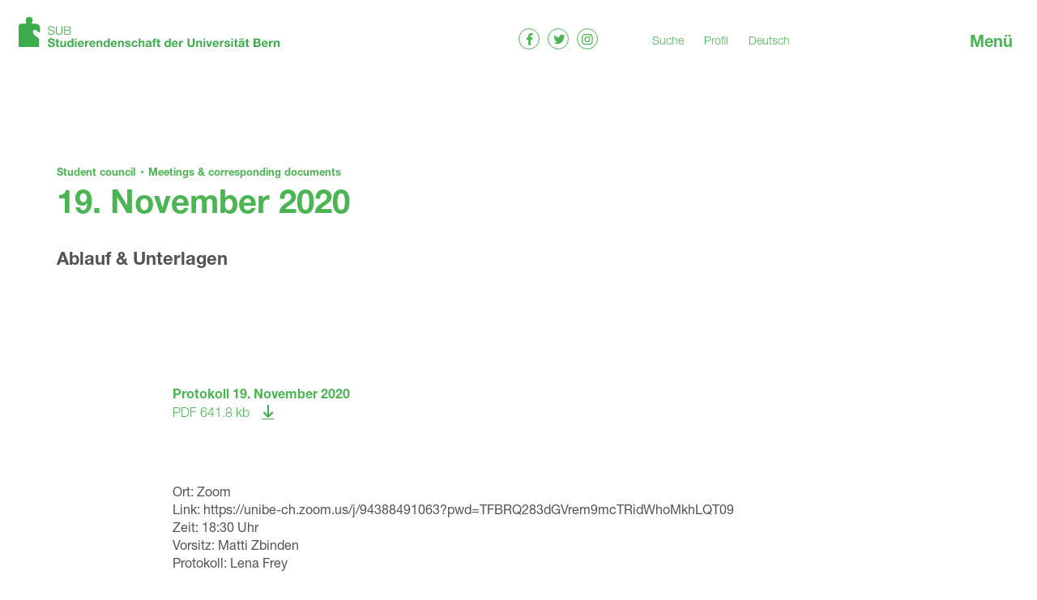

--- FILE ---
content_type: text/html; charset=utf-8
request_url: https://sub.unibe.ch/en/student-council/meetings-corresponding-documents/19-november-2020-2316.html
body_size: 9148
content:
<!doctype html><html lang="en" dir="ltr"><head> <meta name="viewport" content="width=device-width, initial-scale=1.0, maximum-scale=1, user-scalable=no"> <meta name="format-detection" content="telephone=no"> <meta http-equiv="Content-Type" content="text/html; charset=utf-8"><!--
________
___  __/___  ________ _________ _______
__  /_ _  / / /_  __ `__ \  __ `/_  __ \
_  __/ / /_/ /_  / / / / / /_/ /_  / / /
/_/    \__,_/ /_/ /_/ /_/\__,_/ /_/ /_/

Design & Development by fugu - www.fugu.ch

--><link rel="stylesheet" media="all" href="/admin/pack.php/2682869157_138147439.css?p=%2Fadmin%2Fassets%2Fcss%2F00_reset.css,%2Fadmin%2Fapp%2Fsub%2Ftheme%2Fdefault%2Fcss%2F00_style.less"><meta name="description" content="19. November 2020    "><meta name="keywords" content="app,sub,component,jobform"><meta name="generator" content="fuman Version 6.0 - www.fugu.ch"><meta name="author" content="Studierendenschaft der Universität Bern (SUB)"><meta property="og:site_name" content="Studierendenschaft der Universität Bern (SUB)"><meta property="og:street-address" content="Lerchenweg 32"><meta property="og:locality" content="Bern"><meta property="og:postal-code" content="3012"><meta property="og:country-name" content="Schweiz"><meta property="og:email" content="seki.sub@unibe.ch"><meta property="og:phone_number" content="031 684 54 11"><meta property="og:title" content="19. November 2020"><meta property="og:description" content="19. November 2020    "><meta property="og:url" content="https://sub.unibe.ch/en/student-council/meetings-corresponding-documents/19-november-2020-2316.html"><title>19. November 2020 - Studierendenschaft der Universität Bern (SUB)</title><link rel="canonical" href="https://sub.unibe.ch/en/student-council/meetings-corresponding-documents/19-november-2020-2316.html"><link rel="alternate" hreflang="de" href="https://sub.unibe.ch/de/studierendenrat/sitzungen-unterlagen/19-november-2020-2316.html"><link rel="alternate" hreflang="en" href="https://sub.unibe.ch/en/student-council/meetings-corresponding-documents/19-november-2020-2316.html"> <script type="text/javascript">
    var fumanReady;
    (function(){
        var fns = [];
        fumanReady = function fumanReady(fn){ fns.push(fn); };
        fumanReady.isReady = function fumanIsReady() { fns.invoke('call'); fns.length = 0; fumanReady=function(fn){ fn.delay(0); };}
    })();
    var ___fumanTime = new Date().getTime();
    var ___fumanConfig = {"assetRoot":"\/admin\/","webRoot":"\/admin\/","webFrontendRoot":"\/","useLocalStorage":false,"uriType":"pretty","logSeverity":"4","clientLogger":false,"lockExpiration":"30","version":138147439,"language":"en","extra":{}};
    var ___fumanClasses = [{"className":"fuman.app.sub.theme.Default","options":null},{"className":"fuman.app.core.action.Cron","options":null},{"className":"fuman.app.more.component.jsswitcher","options":null}];
    var ___fumanProperties = null;
    var ___fumanLocks = [];
</script>

<script async="async" type="text/javascript" src="/admin/pack.php/3534707864_138147439.js?p=%2Fadmin%2Fassets%2Fjs%2Fmootools%2F00_MooTools-Core-1.6.0.js,%2Fadmin%2Fassets%2Fjs%2Fmootools%2F01_MooTools-More-1.6.0.js,%2Fadmin%2Fassets%2Fjs%2Fmootools%2F02_fugu.js,%2Fadmin%2Fassets%2Fjs%2Ffjs%2Ffjs.js,%2Fadmin%2Fassets%2Fjs%2Ffjs%2Fsource.js,%2Fadmin%2Fassets%2Fjs%2Ffjs%2Futil.js,%2Fadmin%2Fassets%2Fjs%2Ffuman%2Fmain.js"></script>
    <link rel="apple-touch-icon-precomposed" sizes="57x57" href="/admin/app/sub/theme/default/img/sub-favicon/apple-touch-icon-57x57.png" /> <link rel="apple-touch-icon-precomposed" sizes="114x114" href="/admin/app/sub/theme/default/img/sub-favicon/apple-touch-icon-114x114.png" /> <link rel="apple-touch-icon-precomposed" sizes="72x72" href="/admin/app/sub/theme/default/img/sub-favicon/apple-touch-icon-72x72.png" /> <link rel="apple-touch-icon-precomposed" sizes="144x144" href="/admin/app/sub/theme/default/img/sub-favicon/apple-touch-icon-144x144.png" /> <link rel="apple-touch-icon-precomposed" sizes="120x120" href="/admin/app/sub/theme/default/img/sub-favicon/apple-touch-icon-120x120.png" /> <link rel="apple-touch-icon-precomposed" sizes="152x152" href="/admin/app/sub/theme/default/img/sub-favicon/apple-touch-icon-152x152.png" /> <link rel="icon" type="image/png" href="/admin/app/sub/theme/default/img/sub-favicon/favicon-32x32.png" sizes="32x32" /> <link rel="icon" type="image/png" href="/admin/app/sub/theme/default/img/sub-favicon/favicon-16x16.png" sizes="16x16" /> <meta name="application-name" content="&nbsp;"/> <meta name="msapplication-TileColor" content="#FFFFFF" /> <meta name="msapplication-TileImage" content="/admin/app/sub/theme/default/img/sub-favicon/mstile-144x144.png" /> <meta name="application-name" content="Studierendenschaft der Universität Bern (SUB)"/> <meta name = "format-detection" content = "telephone=no">     <script>
        window.Hyphenopoly = {
            require: {
                "de": "Silbentrennungsalgorithmus",
                "en": "Supercalifragilisticexpialidocious",
            },
            fallbacks: {
                "en": "en-us"
            },
            setup: {
                selectors: {
                    ".sub-infobox__title": '',
                    ".sub-infobox__subtitle": ''
                }
            }
        };
    </script>
    <script src="/admin/app/sub/theme/default/assets/Hyphenopoly-3.1.2/Hyphenopoly_Loader.js"></script> </head><body class="" id="top"><header class="main-header ym-clearfix" id="totop"> <div class="ym-wrapper"> <div class="ym-wbox"> <div class="sub-logo"> <a href="/"> <img class="sub-logo__default" src="/admin/app/sub/theme/default/img/sub-logo.svg" alt="Studierendenschaft der Universität Bern (SUB)"/> <img class="sub-logo__home" src="/admin/app/sub/theme/default/img/sub-logo-home.svg" alt="Studierendenschaft der Universität Bern (SUB)"/> </a> </div> <div class="main-header__right"> <ul class="main-header__social sub-social-logos"> <li class="sub-social-logos__item"><a class="icon-facebook sub-social-logos__link" href="https://www.facebook.com/SUBStudierendenschaftUniBern" target="_blank"><span class="fm_hide_accessible">Facebook</span></a></li> <li class="sub-social-logos__item"><a class="icon-twitter sub-social-logos__link sub-social-logos__link--twitter" href="https://twitter.com/sub_unibe" target="_blank"><span class="fm_hide_accessible">Twitter</span></a></li> <li class="sub-social-logos__item"><a class="icon-instagram sub-social-logos__link sub-social-logos__link--instagram" href="http://www.instagram.com/sub_unibe" target="_blank"><span class="fm_hide_accessible">instagram</span></a></li> </ul> <nav class="main-header__nav"> <ul class="main-header__nav-list"> <li class="main-header__nav-item"><a href="/en/suche-s0.html">Suche</a></li> <li class="main-header__nav-item"><a href="/en/account-1.html?auth_service=edit">Profil</a></li> </ul> <div class="main-header__nav-languages"> <ul><li class="first "><a href="/de/studierendenrat/sitzungen-unterlagen/19-november-2020-2316.html" class="" title="Deutsch">Deutsch</a></li><li class="last active"><a href="/en/student-council/meetings-corresponding-documents/19-november-2020-2316.html" class="active" title="Englisch">Englisch<span class="fm_hide_accessible ym-hideme"> (selected)</span></a></li></ul> </div> </nav> <a href="#" class="navbar-toggle js-navbar-toggle">Menü</a> </div> </div> </div></header><div class="wrapper"> <main class="content-wrapper"> <div class="ym-wrapper ym-clearfix lead "> <div class="ym-wbox"> <div class="sub-1180 ym-gr lead__inner"> <div class="sub-1070"> <ul class="sub-breadcrumb"> <li class="sub-breadcrumb__item"> <a href="/en/student-council-85.html" class="sub-breadcrumb__link">Student council</a> </li> <li class="sub-breadcrumb__item"> <a href="/en/student-council/meetings-corresponding-documents-93.html" class="sub-breadcrumb__link">Meetings & corresponding documents</a> </li> </ul> <h1 class="lead__title">19. November 2020</h1> <div class="lead__text text-item"><p>Ablauf &amp; Unterlagen</p></div> </div> </div> </div></div><section class="section-wrapper ym-clearfix js-section-wrapper" id="section-575"> <div class="ym-wrapper ym-clearfix"> <div class="ym-wbox"> <div class="section-wrapper__inner sub-855"> <div class="content-item asset-item"> <ul class="sub-asset sub-infolist"> <li class="sub-asset__item sub-infolist__item"> <div class="sub-asset__left sub-infolist__left"> <a class="sub-asset__link " href="/admin/data/files/asset/file/1542/20201119_srprotokoll_def.pdf?lm=1609604141" target="_blank"> <span class="sub-asset__title">Protokoll 19. November 2020</span> <span class="sub-asset__file-info"><span class="sub-asset__extension">pdf</span> <span class="sub-asset__size">641.8 KB</span></span> </a> </div> <div class="sub-asset__right sub-infolist__right"></div> </li> </ul></div> <div class="content-item text-item"> <p>Ort: Zoom<br>Link:&nbsp;https://unibe-ch.zoom.us/j/94388491063?pwd=TFBRQ283dGVrem9mcTRidWhoMkhLQT09<br>Zeit: 18:30 Uhr<br>Vorsitz: Matti Zbinden<br>Protokoll: Lena Frey</p><p></p></div> <div class="content-item text-item"> <h3 class="">Traktanden</h3> <p>1. Begrüssung<br>2. Wahl Stimmenzähler*innen und&nbsp;Feststellen der Beschlussfähigkeit<br>3. Genehmigung der Traktandenliste<br>4. Genehmigung des Protokolls der Sitzung vom 22. Oktober 2020</p></div> <div class="content-item text-item"> <h3 class="">Informationstraktanden </h3> <p>5. Mitteilungen Vorstand</p></div> <div class="content-item asset-item"> <ul class="sub-asset sub-infolist"> <li class="sub-asset__item sub-infolist__item"> <div class="sub-asset__left sub-infolist__left"> <a class="sub-asset__link " href="/admin/data/files/asset/file/1543/20201109_mitteilungen_vp.pdf?lm=1605719183" target="_blank"> <span class="sub-asset__title">A. Valeria Pisani</span> <span class="sub-asset__file-info"><span class="sub-asset__extension">pdf</span> <span class="sub-asset__size">72.3 KB</span></span> </a> </div> <div class="sub-asset__right sub-infolist__right"></div> </li> <li class="sub-asset__item sub-infolist__item"> <div class="sub-asset__left sub-infolist__left"> <a class="sub-asset__link " href="/admin/data/files/asset/file/1544/20201106_mitteilungen_ns.pdf?lm=1605719183" target="_blank"> <span class="sub-asset__title">B. Noel Stucki</span> <span class="sub-asset__file-info"><span class="sub-asset__extension">pdf</span> <span class="sub-asset__size">201.3 KB</span></span> </a> </div> <div class="sub-asset__right sub-infolist__right"></div> </li> <li class="sub-asset__item sub-infolist__item"> <div class="sub-asset__left sub-infolist__left"> <a class="sub-asset__link " href="/admin/data/files/asset/file/1545/20201109_mitteilungen_ca.pdf?lm=1605719183" target="_blank"> <span class="sub-asset__title">C. Céline Aeschlimann</span> <span class="sub-asset__file-info"><span class="sub-asset__extension">pdf</span> <span class="sub-asset__size">617.2 KB</span></span> </a> </div> <div class="sub-asset__right sub-infolist__right"></div> </li> <li class="sub-asset__item sub-infolist__item"> <div class="sub-asset__left sub-infolist__left"> <a class="sub-asset__link " href="/admin/data/files/asset/file/1546/20201109_sr-mitteilungen_nf.pdf?lm=1605719183" target="_blank"> <span class="sub-asset__title">D. Natascha Flückiger </span> <span class="sub-asset__file-info"><span class="sub-asset__extension">pdf</span> <span class="sub-asset__size">41.9 KB</span></span> </a> </div> <div class="sub-asset__right sub-infolist__right"></div> </li> <li class="sub-asset__item sub-infolist__item"> <div class="sub-asset__left sub-infolist__left"> <a class="sub-asset__link " href="/admin/data/files/asset/file/1547/20201109_mitteilungen_ds.pdf?lm=1605719183" target="_blank"> <span class="sub-asset__title">E. Donika Salihaj</span> <span class="sub-asset__file-info"><span class="sub-asset__extension">pdf</span> <span class="sub-asset__size">114.3 KB</span></span> </a> </div> <div class="sub-asset__right sub-infolist__right"></div> </li> <li class="sub-asset__item sub-infolist__item"> <div class="sub-asset__left sub-infolist__left"> <a class="sub-asset__link " href="/admin/data/files/asset/file/1548/20201113_mitteilungen-sh.pdf?lm=1605719183" target="_blank"> <span class="sub-asset__title">E. Sebastian Held </span> <span class="sub-asset__file-info"><span class="sub-asset__extension">pdf</span> <span class="sub-asset__size">65.7 KB</span></span> </a> </div> <div class="sub-asset__right sub-infolist__right"></div> </li> <li class="sub-asset__item sub-infolist__item"> <div class="sub-asset__left sub-infolist__left"> <a class="sub-asset__link " href="/admin/data/files/asset/file/1549/20201119_mitteilungen_cs.pdf?lm=1605719183" target="_blank"> <span class="sub-asset__title">G. Chiara Scarnato </span> <span class="sub-asset__file-info"><span class="sub-asset__extension">pdf</span> <span class="sub-asset__size">213.2 KB</span></span> </a> </div> <div class="sub-asset__right sub-infolist__right"></div> </li> </ul></div> <div class="content-item text-item"> <p>6. Mitarbeitenden-Spiegel SSV<br>7. Mitteilungen SR-Präsidium<br>8. Mitteilungen VSS<br>9. Mitteilungen Kommissionen, Fraktionen und Mitgliedern des Rates</p></div> <div class="content-item text-item"> <h3 class="">Vorgezogene Traktanden</h3> </div> <div class="content-item asset-item"> <ul class="sub-asset sub-infolist"> <li class="sub-asset__item sub-infolist__item"> <div class="sub-asset__left sub-infolist__left"> <a class="sub-asset__link " href="/admin/data/files/asset/file/1550/20201103_budget_2021.pdf?lm=1605719362" target="_blank"> <span class="sub-asset__title">10. Budget 2021: Erste Lesung</span> <span class="sub-asset__file-info"><span class="sub-asset__extension">pdf</span> <span class="sub-asset__size">137.1 KB</span></span> </a> </div> <div class="sub-asset__right sub-infolist__right"></div> </li> <li class="sub-asset__item sub-infolist__item"> <div class="sub-asset__left sub-infolist__left"> <a class="sub-asset__link " href="/admin/data/files/asset/file/1551/20201021_kommentar_budget_2021.pdf?lm=1605719362" target="_blank"> <span class="sub-asset__title">a. Beilage Kommentar zum Budget 2021</span> <span class="sub-asset__file-info"><span class="sub-asset__extension">pdf</span> <span class="sub-asset__size">112.1 KB</span></span> </a> </div> <div class="sub-asset__right sub-infolist__right"></div> </li> <li class="sub-asset__item sub-infolist__item"> <div class="sub-asset__left sub-infolist__left"> <a class="sub-asset__link " href="/admin/data/files/asset/file/1556/20201119_aenderungsantrag_budget_2021_sr-loehne_und_spesen.pdf?lm=1605779579" target="_blank"> <span class="sub-asset__title">11. Änderungsantrag "Budget 2021: SR-Löhne und Spesen" </span> <span class="sub-asset__file-info"><span class="sub-asset__extension">pdf</span> <span class="sub-asset__size">73.3 KB</span></span> </a> </div> <div class="sub-asset__right sub-infolist__right"></div> </li> </ul></div> <div class="content-item text-item"> <h3 class="">Wahlen </h3> <p>12. Kommissionen</p><p>A. Dringende Kommissionen<br>a. Finanzkommission (2 SR-Sitze)<br>b. Sozialfondskommission (1 MVUB-Sitz, 1 MVUB Ersatz-Sitz, 1 SR-Ersatzsitz)<br>c. Vertretung SUB bei Bugeno-DV (2 SUB-Sitze)<br>d. Weiterbildungskommission (1 SUB-Ersatzsitz)</p><p>B. Offene Kommissionen<br>C. Erinnerung an Arbeitsgruppen<br>D. Erinnerung VSS-Kommissionen</p></div> <div class="content-item text-item"> <h3 class="">Ratsbuch</h3> </div> <div class="content-item asset-item"> <ul class="sub-asset sub-infolist"> <li class="sub-asset__item sub-infolist__item"> <div class="sub-asset__left sub-infolist__left"> <a class="sub-asset__link " href="/admin/data/files/asset/file/1552/20201109_verlaengerungsantrag_vereinheitlichung_der_absenzenreglemente.pdf?lm=1605719822" target="_blank"> <span class="sub-asset__title">13. Verlängerungsantrag "Vereinheitlichung der Absenzenreglemente"</span> <span class="sub-asset__file-info"><span class="sub-asset__extension">pdf</span> <span class="sub-asset__size">42.7 KB</span></span> </a> </div> <div class="sub-asset__right sub-infolist__right"></div> </li> <li class="sub-asset__item sub-infolist__item"> <div class="sub-asset__left sub-infolist__left"> <a class="sub-asset__link " href="/admin/data/files/asset/file/1553/20201109_verlaengerungsantrag_laenggassquartier.pdf?lm=1605719822" target="_blank"> <span class="sub-asset__title">14. Verlängerungsantrag "Möglichkeiten zur Partizipation bei der Entwicklung des Länggassquartiers"</span> <span class="sub-asset__file-info"><span class="sub-asset__extension">pdf</span> <span class="sub-asset__size">68.8 KB</span></span> </a> </div> <div class="sub-asset__right sub-infolist__right"></div> </li> </ul></div> <div class="content-item text-item"> <h3 class="">Beschlusstraktanden </h3> </div> <div class="content-item asset-item"> <ul class="sub-asset sub-infolist"> <li class="sub-asset__item sub-infolist__item"> <div class="sub-asset__left sub-infolist__left"> <a class="sub-asset__link " href="/admin/data/files/asset/file/1554/20201102_enderung_sr_wahlreglement.pdf?lm=1605719822" target="_blank"> <span class="sub-asset__title">15. Parlamentarische Initiative "Änderung SR-Wahlreglement"</span> <span class="sub-asset__file-info"><span class="sub-asset__extension">pdf</span> <span class="sub-asset__size">49 KB</span></span> </a> </div> <div class="sub-asset__right sub-infolist__right"></div> </li> <li class="sub-asset__item sub-infolist__item"> <div class="sub-asset__left sub-infolist__left"> <a class="sub-asset__link " href="/admin/data/files/asset/file/1555/20201030_oebersicht_sr_wahlreglement_beilage.pdf?lm=1605719822" target="_blank"> <span class="sub-asset__title">a. Beilage "Übersicht SR-Wahl Reglement"</span> <span class="sub-asset__file-info"><span class="sub-asset__extension">pdf</span> <span class="sub-asset__size">17.6 KB</span></span> </a> </div> <div class="sub-asset__right sub-infolist__right"></div> </li> </ul></div> <div class="content-item text-item"> <h3 class="">Sonstiges </h3> <p>16. Diverse Mitteilungen / Varia<br>A. Nächste Sitzung: 17. Dezember 2020</p><p>SSV = Shared Screen-Vorlage<br>NV = Nachversand<br>Ü = Übertrag aus der letzten Sitzung</p></div> </div> </div> </div> </section> <a href="#totop" class="toplink js-toplink"><span class="fm_hide_accessible">Nach oben</span></a> </main> <footer class="theme-footer"> <div class="ym-wrapper"> <div class="ym-wbox"> <div class="theme-footer__content ym-clearfix"> <div class="footer-content-left"> <span class="theme-footer__title">Kontakt</span> <address class="sub-address" itemscope itemtype="http://schema.org/Organization"> <span itemprop="name" class="sub-address-name">Studierendenschaft der Universität Bern (SUB)</span><br/> <span itemprop="address" itemscope itemtype="http://schema.org/PostalAddress"> <span itemprop="streetAddress">Lerchenweg 32</span><br/> <span itemprop="postalCode">3012</span> <span itemprop="addressLocality">Bern</span><br/> </span> <div class="sub-address__address"> <span class="sub-address__title">Sekretariat:</span> <span class="sub-address__item">Salome Frey & Flurin Joos</span> <span class="sub-address__item"><a href="tel:0316845411">031 684 54 11</a></span> <span class="sub-address__item"><a href="mailto:seki.sub@unibe.ch">seki.sub@unibe.ch</a></span> </div> <div class="sub-address__address"> <span class="sub-address__title">Studijob:</span> <span class="sub-address__item">Maëlle Dänzer</span> <span class="sub-address__item"><a href="tel:0316843576">031 684 35 76</a></span> <span class="sub-address__item"><a href="mailto:studijob.sub@unibe.ch">studijob.sub@unibe.ch</a></span> </div> <div class="sub-address__address"> <span class="sub-address__title">Fachschaftssekretariat:</span> <span class="sub-address__item">Salome Frey & Flurin Joos</span> <span class="sub-address__item"><a href="mailto:fasek.sub@unibe.ch">fasek.sub@unibe.ch</a></span> </div> <div class="sub-address__address sub-address__address--some"> <span class="sub-address__title">Social Media:</span> <ul class="sub-social-links"> <li class="sub-social-links__item"><a href="https://www.facebook.com/SUBStudierendenschaftUniBern" target="_blank">Facebook</a></li> <li class="sub-social-links__item"><a href="http://www.instagram.com/sub_unibe" target="_blank">instagram</a></li> <li class="sub-social-links__item"><a href="https://twitter.com/sub_unibe" target="_blank">Twitter</a></li></ul> </div></address> </div> <div class="footer-content-right"> <span class="theme-footer__title">Navigation</span> <nav class="service-nav"> <ul role="menubar"> <li class="first  "><a
            href="/en/higher-education-policies_0-16.html" role="menuitem"
            >Higher education policies</a> </li> <li class=" "><a
            href="/en/student-job-platform-17.html" role="menuitem"
            >Student job platform</a> </li> <li class=" "><a
            href="/en/housing-for-students_0-18.html" role="menuitem"
            >Housing for students</a> </li> <li class=" "><a
            href="/en/culture_0-20.html" role="menuitem"
            >Culture</a> </li> <li class=" "><a
            href="/en/services-information_0-19.html" role="menuitem"
            >Services & information</a> </li> <li class=" "><a
            href="/en/media_0-21.html" role="menuitem"
            >Media</a> </li> <li class="last  "><a
            href="/en/about-us_0-22.html" role="menuitem"
            >About us</a> </li></ul> </nav> <div class="footer-links"> <div class="footer-links__inner"> <div class="footer-links__language"><ul><li class="first "><a href="/de/studierendenrat/sitzungen-unterlagen/19-november-2020-2316.html" class="" title="Deutsch">Deutsch</a></li><li class="last active"><a href="/en/student-council/meetings-corresponding-documents/19-november-2020-2316.html" class="active" title="Englisch">Englisch<span class="fm_hide_accessible ym-hideme"> (selected)</span></a></li></ul></div> <ul class="footer-links__list"> <li><a href="/en/suche-s0.html">Suche</a></li> <li><a href="/en/account-1.html?auth_service=edit">Login</a></li> </ul> </div> <ul class="sub-social-links"> <li class="sub-social-links__item"><a href="https://www.facebook.com/SUBStudierendenschaftUniBern" target="_blank">Facebook</a></li> <li class="sub-social-links__item"><a href="http://www.instagram.com/sub_unibe" target="_blank">instagram</a></li> <li class="sub-social-links__item"><a href="https://twitter.com/sub_unibe" target="_blank">Twitter</a></li></ul> </div> </div> </div> </div> </div> <div class="theme-footer__bottom"> <div class="ym-wrapper"> <div class="ym-wbox"> <nav class="theme-footer__bottom-nav"> <ul role="menubar"> <li class="first  "><a
            href="/en/impressum-24.html" role="menuitem"
            >Impressum</a> </li> <li class=" "><a
            href="/en/datenschutz-25.html" role="menuitem"
            >Datenschutz</a> </li> <li class="last  "><a
            href="/en/agb-26.html" role="menuitem"
            >AGB</a> </li></ul> </nav> <p class="theme-footer__bottom-right">&copy; 2026 Studierendenschaft der Universität Bern (SUB)</p> </div> </div> </div> </footer></div><div class="nav-overlay js-nav-overlay"> <div class="ym-wrapper nav-overlay-inner"> <div class="ym-wbox"> <nav class="mainnav js-mainnav"> <ul role="menubar"> <li class="first  "><a
            href="/en/take-part_0-10952.html" role="menuitem"
            >Take part</a> </li> <li class="children  desc_active"><a
            href="/en/student-council-85.html" role="menuitem" id="maini-pageid-85"
            >Student council</a> <ul role="menu" id="mainc-pageid-85" aria-labelledby="maini-pageid-85"> <li class="first children  "><a
            href="/en/student-council/student-council-elections-2025-11776.html" role="menuitem"
            >Student Council elections 2025</a> </li> <li class=" "><a
            href="/en/student-council/elections-86.html" role="menuitem"
            >Elections</a> </li> <li class=" "><a
            href="/en/student-council/political-groups-of-the-student-council_0-6972.html" role="menuitem"
            >Political groups of the student council </a> </li> <li class="children  desc_active"><a
            href="/en/student-council/meetings-corresponding-documents-93.html" role="menuitem"
            >Meetings & corresponding documents</a> </li> <li class="last  "><a
            href="/en/student-council/die-sub-sucht-dich!_0-13076.html" role="menuitem"
            >Die SUB sucht dich!</a> </li></ul> </li> <li class="children  "><a
            href="/en/higher-education-policies-7.html" role="menuitem" id="maini-pageid-7"
            >Higher education policies</a> <ul role="menu" id="mainc-pageid-7" aria-labelledby="maini-pageid-7"> <li class="first children  "><a
            href="/en/higher-education-policies/sub-survey-115.html" role="menuitem"
            >SUB survey</a> </li> <li class=" "><a
            href="/en/higher-education-policies/doc-ch-7393.html" role="menuitem"
            >Doc.CH</a> </li> <li class=" "><a
            href="/en/higher-education-policies/third-party-funding-47.html" role="menuitem"
            >Third-party funding</a> </li> <li class=" "><a
            href="/en/higher-education-policies/erasmus+-32.html" role="menuitem"
            >Erasmus+</a> </li> <li class="children  "><a
            href="/en/higher-education-policies/feminist-strike-118.html" role="menuitem"
            >Feminist Strike </a> </li> <li class=" "><a
            href="/en/higher-education-policies/equality-and-equal-opportunities-5857.html" role="menuitem"
            >Equality and equal opportunities</a> </li> <li class=" "><a
            href="/en/higher-education-policies/good-teaching-49.html" role="menuitem"
            >Good teaching</a> </li> <li class="children  "><a
            href="/en/higher-education-policies/sustainability-114.html" role="menuitem"
            >Sustainability </a> </li> <li class=" "><a
            href="/en/higher-education-policies/scholarship-policy-48.html" role="menuitem"
            >Scholarship policy</a> </li> <li class=" "><a
            href="/en/higher-education-policies/tuition-fees-116.html" role="menuitem"
            >Tuition fees</a> </li> <li class=" "><a
            href="/en/higher-education-policies/studying-and-working-46.html" role="menuitem"
            >Studying and working</a> </li> <li class=" "><a
            href="/en/higher-education-policies/admission-requirements-117.html" role="menuitem"
            >Admission requirements</a> </li> <li class=" "><a
            href="/en/higher-education-policies/position-papers-562.html" role="menuitem"
            >Position papers</a> </li> <li class="last  "><a
            href="/en/higher-education-policies/die-sub-verurteilt-brutale-vorkommnisse-im-iran-7491.html" role="menuitem"
            >Die SUB verurteilt brutale Vorkommnisse im Iran</a> </li></ul> </li> <li class="children  "><a
            href="/en/student-job-platform_0-8.html" role="menuitem" id="maini-pageid-8"
            >Student job platform</a> <ul role="menu" id="mainc-pageid-8" aria-labelledby="maini-pageid-8"> <li class="first children  "><a
            href="/en/student-job-platform_0/studijob-for-employers-28.html" role="menuitem"
            >Studijob for employers</a> </li> <li class="children  "><a
            href="/en/student-job-platform_0/jobs-for-students-29.html" role="menuitem"
            >Jobs for students</a> </li> <li class="last  "><a
            href="/en/student-job-platform_0/latest-job-advertisements-44.html" role="menuitem"
            >Latest job advertisements</a> </li></ul> </li> <li class="children  "><a
            href="/en/housing-for-students-10.html" role="menuitem" id="maini-pageid-10"
            >Housing for students</a> <ul role="menu" id="mainc-pageid-10" aria-labelledby="maini-pageid-10"> <li class="first  "><a
            href="/en/housing-for-students/offer-housing-34.html" role="menuitem"
            >Offer housing</a> </li> <li class=" "><a
            href="/en/housing-for-students/housing-advertisements-51.html" role="menuitem"
            >Housing advertisements</a> </li> <li class=" "><a
            href="/en/housing-for-students/other-living-options-31.html" role="menuitem"
            >Other living options</a> </li> <li class="last  "><a
            href="/en/housing-for-students/projekt-swim-studentisches-wohnen-im-mittelfeld-2943.html" role="menuitem"
            >Projekt SWIM - Studentisches Wohnen im Mittelfeld</a> </li></ul> </li> <li class="children  "><a
            href="/en/culture-12.html" role="menuitem" id="maini-pageid-12"
            >Culture</a> <ul role="menu" id="mainc-pageid-12" aria-labelledby="maini-pageid-12"> <li class="first  "><a
            href="/en/culture/free-admission-to-events_0-53.html" role="menuitem"
            >Free admission to events </a> </li> <li class=" "><a
            href="/en/culture/naechste-veranstaltungen-7163.html" role="menuitem"
            >Nächste Veranstaltungen</a> </li> <li class=" "><a
            href="/en/culture/supporting-culture-192.html" role="menuitem"
            >Supporting culture </a> </li> <li class="last  "><a
            href="/en/culture/culture-and-service-partnerships-80.html" role="menuitem"
            >Culture and service partnerships</a> </li></ul> </li> <li class="children  "><a
            href="/en/tutoring-platform-6433.html" role="menuitem" id="maini-pageid-6433"
            >Tutoring platform</a> <ul role="menu" id="mainc-pageid-6433" aria-labelledby="maini-pageid-6433"> <li class="first  "><a
            href="/en/tutoring-platform/publish-tutoring-ad-6434.html" role="menuitem"
            >Publish tutoring ad</a> </li> <li class="last  "><a
            href="/en/tutoring-platform/current-tutoring-ads-6435.html" role="menuitem"
            >Current Tutoring Ads</a> </li></ul> </li> <li class="children  "><a
            href="/en/services-information-11.html" role="menuitem" id="maini-pageid-11"
            >Services & information</a> <ul role="menu" id="mainc-pageid-11" aria-labelledby="maini-pageid-11"> <li class="first  "><a
            href="/en/services-information/service-subscription-157.html" role="menuitem"
            >Service subscription </a> </li> <li class=" "><a
            href="/en/services-information/free-admission-to-events-158.html" role="menuitem"
            >Free admission to events</a> </li> <li class=" "><a
            href="/en/services-information/help-and-support-367.html" role="menuitem"
            >Help and support</a> </li> <li class=" "><a
            href="/en/services-information/help-in-case-of-sexual-harassment-160.html" role="menuitem"
            >Help in case of sexual harassment</a> </li> <li class=" "><a
            href="/en/services-information/communication-channels-5359.html" role="menuitem"
            >Communication channels</a> </li> <li class=" "><a
            href="/en/services-information/lgbtq+-152.html" role="menuitem"
            >LGBTQ+</a> </li> <li class=" "><a
            href="/en/services-information/microwaves-598.html" role="menuitem"
            >Microwaves</a> </li> <li class=" "><a
            href="/en/services-information/open-lecture-hall-149.html" role="menuitem"
            >"Open Lecture Hall"</a> </li> <li class=" "><a
            href="/en/services-information/room-of-silence-raum-der-stille-3624.html" role="menuitem"
            >Room of Silence "Raum der Stille"</a> </li> <li class=" "><a
            href="/en/services-information/legal-advice-148.html" role="menuitem"
            >Legal advice </a> </li> <li class=" "><a
            href="/en/services-information/sub-social-fund-183.html" role="menuitem"
            >SUB Social Fund</a> </li> <li class=" "><a
            href="/en/services-information/financing-of-studies-147.html" role="menuitem"
            >Financing of studies</a> </li> <li class=" "><a
            href="/en/services-information/conversation-courses-offered-by-sub-1442.html" role="menuitem"
            >Conversation courses offered by SUB</a> </li> <li class=" "><a
            href="/en/services-information/psychische-gesundheit-7295.html" role="menuitem"
            >Psychische Gesundheit</a> </li> <li class=" "><a
            href="/en/services-information/sub-kiste-151.html" role="menuitem"
            >SUB KiStE</a> </li> <li class=" "><a
            href="/en/services-information/sub-house-sub-huesli-159.html" role="menuitem"
            >SUB house "SUB-Hüsli"</a> </li> <li class=" "><a
            href="/en/services-information/unterstuetzungsfonds-155.html" role="menuitem"
            >Unterstützungsfonds</a> </li> <li class="last  "><a
            href="/en/services-information/womentoring-150.html" role="menuitem"
            >Wo*mentoring</a> </li></ul> </li> <li class=" "><a
            href="/en/agenda-2492.html" role="menuitem"
            >Agenda</a> </li> <li class="children  "><a
            href="/en/about-us-14.html" role="menuitem" id="maini-pageid-14"
            >About us</a> <ul role="menu" id="mainc-pageid-14" aria-labelledby="maini-pageid-14"> <li class="first  "><a
            href="/en/about-us/contact-15.html" role="menuitem"
            >Contact</a> </li> <li class="children  "><a
            href="/en/about-us/board-of-the-student-body-of-the-university-of-bern-119.html" role="menuitem"
            >Board of the student body of the University of Bern</a> </li> <li class=" "><a
            href="/en/about-us/appeal-commission-335.html" role="menuitem"
            >Appeal commission</a> </li> <li class="children  "><a
            href="/en/about-us/faculty-student-associations-(fachschaften)-120.html" role="menuitem"
            >Faculty student associations (Fachschaften)</a> </li> <li class="children  "><a
            href="/en/about-us/student-groups-205.html" role="menuitem"
            >Student groups</a> </li> <li class=" "><a
            href="/en/about-us/interaktive-flowchart-der-gruppierungen-2222.html" role="menuitem"
            >Interaktive Flowchart der Gruppierungen</a> </li> <li class="children  "><a
            href="/en/about-us/commissions-105.html" role="menuitem"
            >Commissions</a> </li> <li class=" "><a
            href="/en/about-us/vss-123.html" role="menuitem"
            >VSS</a> </li> <li class=" "><a
            href="/en/about-us/history-of-the-sub-209.html" role="menuitem"
            >History of the SUB</a> </li> <li class="last  "><a
            href="/en/about-us/herzlich-willkommen-in-der-sub!-10900.html" role="menuitem"
            >Herzlich Willkommen in der SUB!</a> </li></ul> </li> <li class="children  "><a
            href="/en/media-13.html" role="menuitem" id="maini-pageid-13"
            >Media</a> <ul role="menu" id="mainc-pageid-13" aria-labelledby="maini-pageid-13"> <li class="first  "><a
            href="/en/media/media-inquiries-2494.html" role="menuitem"
            >Media inquiries</a> </li> <li class="children  "><a
            href="/en/media/statements-of-the-sub-27.html" role="menuitem"
            >Statements of the SUB</a> </li> <li class="last  "><a
            href="/en/media/medien_1-276.html" role="menuitem"
            >Medien</a> </li></ul> </li> <li class="last children  "><a
            href="/en/documents-form-templates-78.html" role="menuitem" id="maini-pageid-78"
            >Documents & form templates</a> <ul role="menu" id="mainc-pageid-78" aria-labelledby="maini-pageid-78"> <li class="first children  "><a
            href="/en/documents-form-templates/regulations-169.html" role="menuitem"
            >Regulations</a> </li> <li class=" "><a
            href="/en/documents-form-templates/annual-programmes-statement-of-accounts-170.html" role="menuitem"
            >Annual programmes & statement of accounts</a> </li> <li class=" "><a
            href="/en/documents-form-templates/list-of-abbreviations-171.html" role="menuitem"
            >List of abbreviations</a> </li> <li class=" "><a
            href="/en/documents-form-templates/proof-of-voluntary-student-commitment-253.html" role="menuitem"
            >Proof of voluntary student commitment</a> </li> <li class="last  "><a
            href="/en/documents-form-templates/templates-and-documents-for-the-faculty-student-associations-8233.html" role="menuitem"
            >Templates and documents for the faculty student associations</a> </li></ul> </li></ul> </nav> <div class="menu-address-wrap"> <span class="menu-address-title">Kontakt</span> <address class="sub-address" itemscope itemtype="http://schema.org/Organization"> <span itemprop="name" class="sub-address-name">Studierendenschaft der Universität Bern (SUB)</span><br/> <span itemprop="address" itemscope itemtype="http://schema.org/PostalAddress"> <span itemprop="streetAddress">Lerchenweg 32</span><br/> <span itemprop="postalCode">3012</span> <span itemprop="addressLocality">Bern</span><br/> </span> <div class="sub-address__address"> <span class="sub-address__title">Sekretariat:</span> <span class="sub-address__item">Salome Frey & Flurin Joos</span> <span class="sub-address__item"><a href="tel:0316845411">031 684 54 11</a></span> <span class="sub-address__item"><a href="mailto:seki.sub@unibe.ch">seki.sub@unibe.ch</a></span> </div> <div class="sub-address__address"> <span class="sub-address__title">Studijob:</span> <span class="sub-address__item">Maëlle Dänzer</span> <span class="sub-address__item"><a href="tel:0316843576">031 684 35 76</a></span> <span class="sub-address__item"><a href="mailto:studijob.sub@unibe.ch">studijob.sub@unibe.ch</a></span> </div> <div class="sub-address__address"> <span class="sub-address__title">Fachschaftssekretariat:</span> <span class="sub-address__item">Salome Frey & Flurin Joos</span> <span class="sub-address__item"><a href="mailto:fasek.sub@unibe.ch">fasek.sub@unibe.ch</a></span> </div> <div class="sub-address__address sub-address__address--some"> <span class="sub-address__title">Social Media:</span> <ul class="sub-social-links"> <li class="sub-social-links__item"><a href="https://www.facebook.com/SUBStudierendenschaftUniBern" target="_blank">Facebook</a></li> <li class="sub-social-links__item"><a href="http://www.instagram.com/sub_unibe" target="_blank">instagram</a></li> <li class="sub-social-links__item"><a href="https://twitter.com/sub_unibe" target="_blank">Twitter</a></li></ul> </div></address> </div> <nav class="mobilenav js-mobilenav"> <ul role="menubar"> <li class="navitem-10952 first  "><a
            href="/en/take-part_0-10952.html" role="menuitem"
    ><span class="navitem-title">Take part</span></a> </li> <li class="navitem-85 children  desc_active"><a
            href="/en/student-council-85.html" role="menuitem" id="mobilei-pageid-85"
    ><span class="navitem-title">Student council</span></a> <span data-switcher=".navitem-85" class="navitem-85_switcher subnav-toggle "></span><ul role="menu" id="mobilec-pageid-85" aria-labelledby="mobilei-pageid-85"> <li><span class="subnav-back js-subnav-back"></span><a href="/en/student-council-85.html" class="navitem-sub-parent">Student council</a></li> <li class="navitem-11776 first children  "><a
            href="/en/student-council/student-council-elections-2025-11776.html" role="menuitem"
    ><span class="navitem-title">Student Council elections 2025</span></a> <span data-switcher=".navitem-11776" class="navitem-11776_switcher subnav-toggle"></span> </li> <li class="navitem-86  "><a
            href="/en/student-council/elections-86.html" role="menuitem"
    ><span class="navitem-title">Elections</span></a> </li> <li class="navitem-6972  "><a
            href="/en/student-council/political-groups-of-the-student-council_0-6972.html" role="menuitem"
    ><span class="navitem-title">Political groups of the student council </span></a> </li> <li class="navitem-93 children  desc_active"><a
            href="/en/student-council/meetings-corresponding-documents-93.html" role="menuitem"
    ><span class="navitem-title">Meetings & corresponding documents</span></a> <span data-switcher=".navitem-93" class="navitem-93_switcher subnav-toggle "></span> </li> <li class="navitem-13076 last  "><a
            href="/en/student-council/die-sub-sucht-dich!_0-13076.html" role="menuitem"
    ><span class="navitem-title">Die SUB sucht dich!</span></a> </li></ul> </li> <li class="navitem-7 children  "><a
            href="/en/higher-education-policies-7.html" role="menuitem" id="mobilei-pageid-7"
    ><span class="navitem-title">Higher education policies</span></a> <span data-switcher=".navitem-7" class="navitem-7_switcher subnav-toggle"></span><ul role="menu" id="mobilec-pageid-7" aria-labelledby="mobilei-pageid-7"> <li><span class="subnav-back js-subnav-back"></span><a href="/en/higher-education-policies-7.html" class="navitem-sub-parent">Higher education policies</a></li> <li class="navitem-115 first children  "><a
            href="/en/higher-education-policies/sub-survey-115.html" role="menuitem"
    ><span class="navitem-title">SUB survey</span></a> <span data-switcher=".navitem-115" class="navitem-115_switcher subnav-toggle"></span> </li> <li class="navitem-7393  "><a
            href="/en/higher-education-policies/doc-ch-7393.html" role="menuitem"
    ><span class="navitem-title">Doc.CH</span></a> </li> <li class="navitem-47  "><a
            href="/en/higher-education-policies/third-party-funding-47.html" role="menuitem"
    ><span class="navitem-title">Third-party funding</span></a> </li> <li class="navitem-32  "><a
            href="/en/higher-education-policies/erasmus+-32.html" role="menuitem"
    ><span class="navitem-title">Erasmus+</span></a> </li> <li class="navitem-118 children  "><a
            href="/en/higher-education-policies/feminist-strike-118.html" role="menuitem"
    ><span class="navitem-title">Feminist Strike </span></a> <span data-switcher=".navitem-118" class="navitem-118_switcher subnav-toggle"></span> </li> <li class="navitem-5857  "><a
            href="/en/higher-education-policies/equality-and-equal-opportunities-5857.html" role="menuitem"
    ><span class="navitem-title">Equality and equal opportunities</span></a> </li> <li class="navitem-49  "><a
            href="/en/higher-education-policies/good-teaching-49.html" role="menuitem"
    ><span class="navitem-title">Good teaching</span></a> </li> <li class="navitem-114 children  "><a
            href="/en/higher-education-policies/sustainability-114.html" role="menuitem"
    ><span class="navitem-title">Sustainability </span></a> <span data-switcher=".navitem-114" class="navitem-114_switcher subnav-toggle"></span> </li> <li class="navitem-48  "><a
            href="/en/higher-education-policies/scholarship-policy-48.html" role="menuitem"
    ><span class="navitem-title">Scholarship policy</span></a> </li> <li class="navitem-116  "><a
            href="/en/higher-education-policies/tuition-fees-116.html" role="menuitem"
    ><span class="navitem-title">Tuition fees</span></a> </li> <li class="navitem-46  "><a
            href="/en/higher-education-policies/studying-and-working-46.html" role="menuitem"
    ><span class="navitem-title">Studying and working</span></a> </li> <li class="navitem-117  "><a
            href="/en/higher-education-policies/admission-requirements-117.html" role="menuitem"
    ><span class="navitem-title">Admission requirements</span></a> </li> <li class="navitem-562  "><a
            href="/en/higher-education-policies/position-papers-562.html" role="menuitem"
    ><span class="navitem-title">Position papers</span></a> </li> <li class="navitem-7491 last  "><a
            href="/en/higher-education-policies/die-sub-verurteilt-brutale-vorkommnisse-im-iran-7491.html" role="menuitem"
    ><span class="navitem-title">Die SUB verurteilt brutale Vorkommnisse im Iran</span></a> </li></ul> </li> <li class="navitem-8 children  "><a
            href="/en/student-job-platform_0-8.html" role="menuitem" id="mobilei-pageid-8"
    ><span class="navitem-title">Student job platform</span></a> <span data-switcher=".navitem-8" class="navitem-8_switcher subnav-toggle"></span><ul role="menu" id="mobilec-pageid-8" aria-labelledby="mobilei-pageid-8"> <li><span class="subnav-back js-subnav-back"></span><a href="/en/student-job-platform_0-8.html" class="navitem-sub-parent">Student job platform</a></li> <li class="navitem-28 first children  "><a
            href="/en/student-job-platform_0/studijob-for-employers-28.html" role="menuitem"
    ><span class="navitem-title">Studijob for employers</span></a> <span data-switcher=".navitem-28" class="navitem-28_switcher subnav-toggle"></span> </li> <li class="navitem-29 children  "><a
            href="/en/student-job-platform_0/jobs-for-students-29.html" role="menuitem"
    ><span class="navitem-title">Jobs for students</span></a> <span data-switcher=".navitem-29" class="navitem-29_switcher subnav-toggle"></span> </li> <li class="navitem-44 last  "><a
            href="/en/student-job-platform_0/latest-job-advertisements-44.html" role="menuitem"
    ><span class="navitem-title">Latest job advertisements</span></a> </li></ul> </li> <li class="navitem-10 children  "><a
            href="/en/housing-for-students-10.html" role="menuitem" id="mobilei-pageid-10"
    ><span class="navitem-title">Housing for students</span></a> <span data-switcher=".navitem-10" class="navitem-10_switcher subnav-toggle"></span><ul role="menu" id="mobilec-pageid-10" aria-labelledby="mobilei-pageid-10"> <li><span class="subnav-back js-subnav-back"></span><a href="/en/housing-for-students-10.html" class="navitem-sub-parent">Housing for students</a></li> <li class="navitem-34 first  "><a
            href="/en/housing-for-students/offer-housing-34.html" role="menuitem"
    ><span class="navitem-title">Offer housing</span></a> </li> <li class="navitem-51  "><a
            href="/en/housing-for-students/housing-advertisements-51.html" role="menuitem"
    ><span class="navitem-title">Housing advertisements</span></a> </li> <li class="navitem-31  "><a
            href="/en/housing-for-students/other-living-options-31.html" role="menuitem"
    ><span class="navitem-title">Other living options</span></a> </li> <li class="navitem-2943 last  "><a
            href="/en/housing-for-students/projekt-swim-studentisches-wohnen-im-mittelfeld-2943.html" role="menuitem"
    ><span class="navitem-title">Projekt SWIM - Studentisches Wohnen im Mittelfeld</span></a> </li></ul> </li> <li class="navitem-12 children  "><a
            href="/en/culture-12.html" role="menuitem" id="mobilei-pageid-12"
    ><span class="navitem-title">Culture</span></a> <span data-switcher=".navitem-12" class="navitem-12_switcher subnav-toggle"></span><ul role="menu" id="mobilec-pageid-12" aria-labelledby="mobilei-pageid-12"> <li><span class="subnav-back js-subnav-back"></span><a href="/en/culture-12.html" class="navitem-sub-parent">Culture</a></li> <li class="navitem-53 first  "><a
            href="/en/culture/free-admission-to-events_0-53.html" role="menuitem"
    ><span class="navitem-title">Free admission to events </span></a> </li> <li class="navitem-7163  "><a
            href="/en/culture/naechste-veranstaltungen-7163.html" role="menuitem"
    ><span class="navitem-title">Nächste Veranstaltungen</span></a> </li> <li class="navitem-192  "><a
            href="/en/culture/supporting-culture-192.html" role="menuitem"
    ><span class="navitem-title">Supporting culture </span></a> </li> <li class="navitem-80 last  "><a
            href="/en/culture/culture-and-service-partnerships-80.html" role="menuitem"
    ><span class="navitem-title">Culture and service partnerships</span></a> </li></ul> </li> <li class="navitem-6433 children  "><a
            href="/en/tutoring-platform-6433.html" role="menuitem" id="mobilei-pageid-6433"
    ><span class="navitem-title">Tutoring platform</span></a> <span data-switcher=".navitem-6433" class="navitem-6433_switcher subnav-toggle"></span><ul role="menu" id="mobilec-pageid-6433" aria-labelledby="mobilei-pageid-6433"> <li><span class="subnav-back js-subnav-back"></span><a href="/en/tutoring-platform-6433.html" class="navitem-sub-parent">Tutoring platform</a></li> <li class="navitem-6434 first  "><a
            href="/en/tutoring-platform/publish-tutoring-ad-6434.html" role="menuitem"
    ><span class="navitem-title">Publish tutoring ad</span></a> </li> <li class="navitem-6435 last  "><a
            href="/en/tutoring-platform/current-tutoring-ads-6435.html" role="menuitem"
    ><span class="navitem-title">Current Tutoring Ads</span></a> </li></ul> </li> <li class="navitem-11 children  "><a
            href="/en/services-information-11.html" role="menuitem" id="mobilei-pageid-11"
    ><span class="navitem-title">Services & information</span></a> <span data-switcher=".navitem-11" class="navitem-11_switcher subnav-toggle"></span><ul role="menu" id="mobilec-pageid-11" aria-labelledby="mobilei-pageid-11"> <li><span class="subnav-back js-subnav-back"></span><a href="/en/services-information-11.html" class="navitem-sub-parent">Services & information</a></li> <li class="navitem-157 first  "><a
            href="/en/services-information/service-subscription-157.html" role="menuitem"
    ><span class="navitem-title">Service subscription </span></a> </li> <li class="navitem-158  "><a
            href="/en/services-information/free-admission-to-events-158.html" role="menuitem"
    ><span class="navitem-title">Free admission to events</span></a> </li> <li class="navitem-367  "><a
            href="/en/services-information/help-and-support-367.html" role="menuitem"
    ><span class="navitem-title">Help and support</span></a> </li> <li class="navitem-160  "><a
            href="/en/services-information/help-in-case-of-sexual-harassment-160.html" role="menuitem"
    ><span class="navitem-title">Help in case of sexual harassment</span></a> </li> <li class="navitem-5359  "><a
            href="/en/services-information/communication-channels-5359.html" role="menuitem"
    ><span class="navitem-title">Communication channels</span></a> </li> <li class="navitem-152  "><a
            href="/en/services-information/lgbtq+-152.html" role="menuitem"
    ><span class="navitem-title">LGBTQ+</span></a> </li> <li class="navitem-598  "><a
            href="/en/services-information/microwaves-598.html" role="menuitem"
    ><span class="navitem-title">Microwaves</span></a> </li> <li class="navitem-149  "><a
            href="/en/services-information/open-lecture-hall-149.html" role="menuitem"
    ><span class="navitem-title">"Open Lecture Hall"</span></a> </li> <li class="navitem-3624  "><a
            href="/en/services-information/room-of-silence-raum-der-stille-3624.html" role="menuitem"
    ><span class="navitem-title">Room of Silence "Raum der Stille"</span></a> </li> <li class="navitem-148  "><a
            href="/en/services-information/legal-advice-148.html" role="menuitem"
    ><span class="navitem-title">Legal advice </span></a> </li> <li class="navitem-183  "><a
            href="/en/services-information/sub-social-fund-183.html" role="menuitem"
    ><span class="navitem-title">SUB Social Fund</span></a> </li> <li class="navitem-147  "><a
            href="/en/services-information/financing-of-studies-147.html" role="menuitem"
    ><span class="navitem-title">Financing of studies</span></a> </li> <li class="navitem-1442  "><a
            href="/en/services-information/conversation-courses-offered-by-sub-1442.html" role="menuitem"
    ><span class="navitem-title">Conversation courses offered by SUB</span></a> </li> <li class="navitem-7295  "><a
            href="/en/services-information/psychische-gesundheit-7295.html" role="menuitem"
    ><span class="navitem-title">Psychische Gesundheit</span></a> </li> <li class="navitem-151  "><a
            href="/en/services-information/sub-kiste-151.html" role="menuitem"
    ><span class="navitem-title">SUB KiStE</span></a> </li> <li class="navitem-159  "><a
            href="/en/services-information/sub-house-sub-huesli-159.html" role="menuitem"
    ><span class="navitem-title">SUB house "SUB-Hüsli"</span></a> </li> <li class="navitem-155  "><a
            href="/en/services-information/unterstuetzungsfonds-155.html" role="menuitem"
    ><span class="navitem-title">Unterstützungsfonds</span></a> </li> <li class="navitem-150 last  "><a
            href="/en/services-information/womentoring-150.html" role="menuitem"
    ><span class="navitem-title">Wo*mentoring</span></a> </li></ul> </li> <li class="navitem-2492  "><a
            href="/en/agenda-2492.html" role="menuitem"
    ><span class="navitem-title">Agenda</span></a> </li> <li class="navitem-14 children  "><a
            href="/en/about-us-14.html" role="menuitem" id="mobilei-pageid-14"
    ><span class="navitem-title">About us</span></a> <span data-switcher=".navitem-14" class="navitem-14_switcher subnav-toggle"></span><ul role="menu" id="mobilec-pageid-14" aria-labelledby="mobilei-pageid-14"> <li><span class="subnav-back js-subnav-back"></span><a href="/en/about-us-14.html" class="navitem-sub-parent">About us</a></li> <li class="navitem-15 first  "><a
            href="/en/about-us/contact-15.html" role="menuitem"
    ><span class="navitem-title">Contact</span></a> </li> <li class="navitem-119 children  "><a
            href="/en/about-us/board-of-the-student-body-of-the-university-of-bern-119.html" role="menuitem"
    ><span class="navitem-title">Board of the student body of the University of Bern</span></a> <span data-switcher=".navitem-119" class="navitem-119_switcher subnav-toggle"></span> </li> <li class="navitem-335  "><a
            href="/en/about-us/appeal-commission-335.html" role="menuitem"
    ><span class="navitem-title">Appeal commission</span></a> </li> <li class="navitem-120 children  "><a
            href="/en/about-us/faculty-student-associations-(fachschaften)-120.html" role="menuitem"
    ><span class="navitem-title">Faculty student associations (Fachschaften)</span></a> <span data-switcher=".navitem-120" class="navitem-120_switcher subnav-toggle"></span> </li> <li class="navitem-205 children  "><a
            href="/en/about-us/student-groups-205.html" role="menuitem"
    ><span class="navitem-title">Student groups</span></a> <span data-switcher=".navitem-205" class="navitem-205_switcher subnav-toggle"></span> </li> <li class="navitem-2222  "><a
            href="/en/about-us/interaktive-flowchart-der-gruppierungen-2222.html" role="menuitem"
    ><span class="navitem-title">Interaktive Flowchart der Gruppierungen</span></a> </li> <li class="navitem-105 children  "><a
            href="/en/about-us/commissions-105.html" role="menuitem"
    ><span class="navitem-title">Commissions</span></a> <span data-switcher=".navitem-105" class="navitem-105_switcher subnav-toggle"></span> </li> <li class="navitem-123  "><a
            href="/en/about-us/vss-123.html" role="menuitem"
    ><span class="navitem-title">VSS</span></a> </li> <li class="navitem-209  "><a
            href="/en/about-us/history-of-the-sub-209.html" role="menuitem"
    ><span class="navitem-title">History of the SUB</span></a> </li> <li class="navitem-10900 last  "><a
            href="/en/about-us/herzlich-willkommen-in-der-sub!-10900.html" role="menuitem"
    ><span class="navitem-title">Herzlich Willkommen in der SUB!</span></a> </li></ul> </li> <li class="navitem-13 children  "><a
            href="/en/media-13.html" role="menuitem" id="mobilei-pageid-13"
    ><span class="navitem-title">Media</span></a> <span data-switcher=".navitem-13" class="navitem-13_switcher subnav-toggle"></span><ul role="menu" id="mobilec-pageid-13" aria-labelledby="mobilei-pageid-13"> <li><span class="subnav-back js-subnav-back"></span><a href="/en/media-13.html" class="navitem-sub-parent">Media</a></li> <li class="navitem-2494 first  "><a
            href="/en/media/media-inquiries-2494.html" role="menuitem"
    ><span class="navitem-title">Media inquiries</span></a> </li> <li class="navitem-27 children  "><a
            href="/en/media/statements-of-the-sub-27.html" role="menuitem"
    ><span class="navitem-title">Statements of the SUB</span></a> <span data-switcher=".navitem-27" class="navitem-27_switcher subnav-toggle"></span> </li> <li class="navitem-276 last  "><a
            href="/en/media/medien_1-276.html" role="menuitem"
    ><span class="navitem-title">Medien</span></a> </li></ul> </li> <li class="navitem-78 last children  "><a
            href="/en/documents-form-templates-78.html" role="menuitem" id="mobilei-pageid-78"
    ><span class="navitem-title">Documents & form templates</span></a> <span data-switcher=".navitem-78" class="navitem-78_switcher subnav-toggle"></span><ul role="menu" id="mobilec-pageid-78" aria-labelledby="mobilei-pageid-78"> <li><span class="subnav-back js-subnav-back"></span><a href="/en/documents-form-templates-78.html" class="navitem-sub-parent">Documents & form templates</a></li> <li class="navitem-169 first children  "><a
            href="/en/documents-form-templates/regulations-169.html" role="menuitem"
    ><span class="navitem-title">Regulations</span></a> <span data-switcher=".navitem-169" class="navitem-169_switcher subnav-toggle"></span> </li> <li class="navitem-170  "><a
            href="/en/documents-form-templates/annual-programmes-statement-of-accounts-170.html" role="menuitem"
    ><span class="navitem-title">Annual programmes & statement of accounts</span></a> </li> <li class="navitem-171  "><a
            href="/en/documents-form-templates/list-of-abbreviations-171.html" role="menuitem"
    ><span class="navitem-title">List of abbreviations</span></a> </li> <li class="navitem-253  "><a
            href="/en/documents-form-templates/proof-of-voluntary-student-commitment-253.html" role="menuitem"
    ><span class="navitem-title">Proof of voluntary student commitment</span></a> </li> <li class="navitem-8233 last  "><a
            href="/en/documents-form-templates/templates-and-documents-for-the-faculty-student-associations-8233.html" role="menuitem"
    ><span class="navitem-title">Templates and documents for the faculty student associations</span></a> </li></ul> </li></ul> </nav> <div class="mobilenav-bottom"> <nav class="mobilenav-bottom__left"> <ul class="mobilenav-bottom__nav-list"> <li class="mobilenav-bottom__nav-item"><a href="/en/suche-s0.html">Suche</a></li> <li class="mobilenav-bottom__nav-item"><a href="/en/account-1.html?auth_service=edit">Profil</a></li> </ul> <div class="mobilenav-bottom__nav-languages"> <ul><li class="first "><a href="/de/studierendenrat/sitzungen-unterlagen/19-november-2020-2316.html" class="" title="Deutsch">Deutsch</a></li><li class="last active"><a href="/en/student-council/meetings-corresponding-documents/19-november-2020-2316.html" class="active" title="Englisch">Englisch<span class="fm_hide_accessible ym-hideme"> (selected)</span></a></li></ul> </div> </nav> <div class="mobilenav-bottom__right"> <ul class="sub-social-links"> <li class="sub-social-links__item"><a href="https://www.facebook.com/SUBStudierendenschaftUniBern" target="_blank">Facebook</a></li> <li class="sub-social-links__item"><a href="http://www.instagram.com/sub_unibe" target="_blank">instagram</a></li> <li class="sub-social-links__item"><a href="https://twitter.com/sub_unibe" target="_blank">Twitter</a></li></ul> </div> </div> </div> </div></div></body></html> 

--- FILE ---
content_type: text/plain; charset=utf-8
request_url: https://sub.unibe.ch/admin/app/core/action/cron/
body_size: 466
content:
{"css":[],"js":[],"jsClasses":[],"script":false,"data":{"jsClass":null,"timeout":6.75,"haslock":false}}

--- FILE ---
content_type: image/svg+xml
request_url: https://sub.unibe.ch/admin/app/sub/theme/default/img/arrow-download.svg
body_size: 460
content:
<?xml version="1.0" encoding="utf-8"?>
<svg width="22px" height="22px" viewBox="0 0 22 22" version="1.1" xmlns:xlink="http://www.w3.org/1999/xlink" xmlns="http://www.w3.org/2000/svg">
  <desc>Created with Lunacy</desc>
  <defs>
    <rect width="22" height="22" id="artboard_1" />
    <clipPath id="clip_1">
      <use xlink:href="#artboard_1" clip-rule="evenodd" />
    </clipPath>
  </defs>
  <g id="Icon/Arrow/geen-Download" clip-path="url(#clip_1)">
    <use xlink:href="#artboard_1" stroke="none" fill="none" />
    <path d="M0 0L8 0L8 8" transform="matrix(-0.7071065 0.707107 -0.707107 -0.7071065 16.65685 12)" id="Path" fill="none" stroke="#3DAC4B" stroke-width="2" />
    <path d="M0 0L16 0L16 2L0 2L0 0Z" transform="matrix(1.192488E-08 1 -1 1.192488E-08 12 1)" id="Rectangle" fill="#3DAC4B" stroke="none" />
    <path d="M0 0L14 0L14 2L0 2L0 0Z" transform="translate(4 20)" id="Rectangle" fill="#3DAC4B" stroke="none" />
  </g>
</svg>

--- FILE ---
content_type: application/javascript
request_url: https://sub.unibe.ch/admin/app/more/component/jsswitcher/assets/jsswitcher.js?v=138147439
body_size: 1773
content:
fjs.define('fuman.app.more.component.jsswitcher',function(){return new Class({Binds:['domready','_switchEvent','_collapserEvent'],initialize:function(){window.fuman.jsSwicher=this;document.addEvent('domready:once',this.domready);},domready:function(){var elms=document.getElements('*[data-switcher]');var containerSelectors=[];var processed=[];this.prepareStorage();elms.each(function(elm){var si=this._getSwitcherInfo(elm,true);elm.addClass(si.selector.substring(1)+'_switcher');if(si.containerSelector){elm.addClass(si.containerSelector.substring(1));containerSelectors.push(si.containerSelector);}
elm.addEvent('click',this._switchEvent);if(elm.hasClass('switcher_max_height')&&document.getElement(si.selector).hasClass('expanded')){this._switch(elm,true);}}.bind(this));containerSelectors.unique().each(function(containerSelector){if(document.getElements('*'+containerSelector+'[data-switcher-persist=true]').length>0){document.getElements('*'+containerSelector+'[data-switcher]').each(function(elm,i){elm.set('data-switcher-persist',true);elm.set('data-switcher-pos',i);});}});document.getElements('*[data-switcher-persist=true]').each(function(elm){var si=this._getSwitcherInfo(elm);var key=si.containerSelector?si.containerSelector:si.selector;if(!processed.contains(key)){if(si.persist){var value=this._getState(key);var initElm=null;if(si.containerSelector){initElm=document.getElement('*'+si.containerSelector+'[data-switcher-pos='+value+']');}
else if(value==='true'){initElm=document.getElement('*'+si.selector+'_switcher[data-switcher]');}
if(initElm){this._switch(initElm,true);}}
processed.push(key);}}.bind(this));document.getElements('*[data-switcher-collapser]').addEvent('click',this._collapserEvent);if(document.getElements('.switcher_max_height[data-switcher]').length>0){window.addEvent('resize',this.jsResize.bind(this));}},update:function(container){if(!container){return;}
var elms=container.getElements('*[data-switcher]');var containerSelectors=[];var processed=[];this.prepareStorage();elms.each(function(elm){var si=this._getSwitcherInfo(elm,true);elm.addClass(si.selector.substring(1)+'_switcher');if(si.containerSelector){elm.addClass(si.containerSelector.substring(1));containerSelectors.push(si.containerSelector);}
elm.addEvent('click',this._switchEvent);}.bind(this));containerSelectors.unique().each(function(containerSelector){if(container.getElements('*'+containerSelector+'[data-switcher-persist=true]').length>0){container.getElements('*'+containerSelector+'[data-switcher]').each(function(elm,i){elm.set('data-switcher-persist',true);elm.set('data-switcher-pos',i);});}});container.getElements('*[data-switcher-persist=true]').each(function(elm){var si=this._getSwitcherInfo(elm);var key=si.containerSelector?si.containerSelector:si.selector;if(!processed.contains(key)){if(si.persist){var value=this._getState(key);var initElm=null;if(si.containerSelector){initElm=document.getElement('*'+si.containerSelector+'[data-switcher-pos='+value+']');}
else if(value==='true'){initElm=document.getElement('*'+si.selector+'_switcher[data-switcher]');}
if(initElm){this._switch(initElm,true);}}
processed.push(key);}}.bind(this));container.getElements('*[data-switcher-collapser]').addEvent('click',this._collapserEvent);},prepareStorage:function(){try{if(fjs.isDefined(window.sessionStorage)){var key='___test';window.sessionStorage[key]=key;(key in window.sessionStorage)&&(delete window.sessionStorage[key])
this.storage=window.sessionStorage;}}catch(e){}},_switchEvent:function(event){var elm=event.target;elm=elm.get('data-switcher')?elm:elm.getParent('*[data-switcher]');if(elm){if(elm.hasClass('switcher_stop_propagate')){event.stopPropagation();}
this._switch(elm);}},_collapserEvent:function(event){var elm=event.target;elm=elm.get('data-switcher-collapser')?elm:elm.getParent('*[data-switcher-collapser]');if(elm){elm.get('data-switcher-collapser').split(',').each(function(selector){if(!(event.target.hasClass(selector.substring(1))||event.target.getParent(selector))){var switcherElm=document.getElement(selector+'_switcher.expanded');if(switcherElm){this._switch(switcherElm);}}}.bind(this));}},_switch:function(elm,forceExpand){var si=this._getSwitcherInfo(elm);if(si&&si.selector){if(!forceExpand&&elm.hasClass('expanded')&&si.containerSelector){return;}
var isExpanded=false;if(!forceExpand){if(elm.hasClass('collapsed')){isExpanded=false;}
if(elm.hasClass('expanded')){isExpanded=true;}
if(isExpanded&&elm.hasClass('switcher_expander')){return;}
if(!isExpanded&&elm.hasClass('switcher_collapser')){return;}}
else{isExpanded=false;}
if(si.containerSelector){document.getElements(si.containerSelector).removeClass('expanded').removeClass('triggered').addClass('collapsed').setStyle('max-height','');}
var setMaxHeight=false;if(elm.hasClass('switcher_max_height')){setMaxHeight=true;}
var selectorElms=document.getElements(si.selector);selectorElms.append(document.getElements(si.selector+'_switcher'));selectorElms.push(elm);selectorElms.removeClass('collapsed').removeClass('expanded').removeClass('triggered').setStyle('max-height','');if(si.containerSelector){selectorElms.addClass('expanded');if(setMaxHeight){this._setMaxHeight(si.selector);}}
else{selectorElms.addClass(isExpanded?'collapsed':'expanded');if(isExpanded&&setMaxHeight){selectorElms.setStyle('max-height','');}else if(!isExpanded&&setMaxHeight){this._setMaxHeight(si.selector);}}
elm.addClass('triggered');if(!isExpanded&&elm.hasClass('switcher_scrollto')){var scrollElm=document.getElement(si.selector+' .switcher_scrollanchor')||document.getElement(si.selector);if(scrollElm){if(!this.scrollFx){this.scrollFx=new Fx.SmoothScroll();}
this.scrollFx.toElement(scrollElm);}}
if(!isExpanded){var focusElm=document.getElement(si.selector+' .switcher_focusme');if(focusElm){focusElm.focus();}}
if(this.storage&&si.persist){var key=si.selector;var value=!isExpanded;if(si.containerSelector){key=si.containerSelector;value=si.pos;}
this._setState(key,value);}
selectorElms.each(function(elm){elm.fireEvent('jsswitched',[elm]);});}},_getSwitcherInfo:function(elm,init){var v=elm.get('data-switcher');if(v){v=v.trim();if(v){var arr=v.split(',');var obj={};obj.selector=arr[0].trim();if(arr.length>=2&&arr[1].trim().length>0){obj.containerSelector=arr[1].trim();}
if(init){if(arr.length===3&&arr[2].toLowerCase()==='true'){elm.set('data-switcher-persist',true);}}
obj.persist=elm.get('data-switcher-persist')!==null;obj.pos=elm.get('data-switcher-pos');return obj;}}
return null;},_setMaxHeight:function(elements){document.getElements(elements).each(function(el){var containerHeight=0;el.getChildren().each(function(child){containerHeight+=this._getAbsoluteHeight(child);}.bind(this));el.setStyle('max-height',containerHeight+'px');}.bind(this));},_setState:function(key,value){this.storage.setItem('switcher:'+key,value)},_getState:function(key){return this.storage.getItem('switcher:'+key);},jsResize:function(){var elms=document.getElements('.switcher_max_height[data-switcher]');elms.each(function(elm){var si=this._getSwitcherInfo(elm,true);var expandedSwitchers=document.getElements(si.selector+'.expanded');expandedSwitchers.each(function(switcherDetail){console.log(switcherDetail);var containerHeight=0;switcherDetail.getChildren().each(function(child){containerHeight+=this._getAbsoluteHeight(child);}.bind(this));switcherDetail.setStyle('max-height',containerHeight+'px');}.bind(this));}.bind(this));},_getAbsoluteHeight:function(el){var styles=window.getComputedStyle(el);var margin=parseFloat(styles['marginTop'])+parseFloat(styles['marginBottom']);var padding=parseFloat(styles['paddingTop'])+parseFloat(styles['paddingBottom']);return Math.ceil(el.offsetHeight+margin+padding);}})});

--- FILE ---
content_type: image/svg+xml
request_url: https://sub.unibe.ch/admin/app/sub/theme/default/img/arrow-up.svg
body_size: 382
content:
<?xml version="1.0" encoding="utf-8"?>
<svg width="22px" height="22px" viewBox="0 0 22 22" version="1.1" xmlns:xlink="http://www.w3.org/1999/xlink" xmlns="http://www.w3.org/2000/svg">
  <desc>Created with Lunacy</desc>
  <g id="Icon/Arrow/white-Diagonal-Copy" transform="matrix(-4.371139E-08 -1 1 -4.371139E-08 0 22)">
    <path d="M0 0L8 0L8 8" transform="matrix(0.7071068 0.7071068 -0.7071068 0.7071068 15 5.343146)" id="Path" fill="none" stroke="#3DAC4B" stroke-width="2" stroke-linecap="round" stroke-linejoin="round" />
    <path d="M0 0L20 0L20 2L0 2L0 0Z" transform="translate(0 10)" id="Rectangle" fill="#3DAC4B" stroke="none" />
  </g>
</svg>

--- FILE ---
content_type: application/javascript
request_url: https://sub.unibe.ch/admin/app/sub/theme/default/assets/Hyphenopoly-3.1.2/Hyphenopoly_Loader.js
body_size: 3418
content:
(function H9YL(w,d,H,o){"use strict";if(!!window.MSInputMethodContext&&!!document.documentMode){return false;}
const store=sessionStorage;const wa=w.WebAssembly;const lcFallbacks=new Map();const lcRequire=new Map();function empty(){return o.create(null);}
function eachKey(obj,fn){o.keys(obj).forEach(fn);}
(function configFeat(){if(H.cacheFeatureTests&&store.getItem("Hyphenopoly_Loader")){H.cf=JSON.parse(store.getItem("Hyphenopoly_Loader"));}else{H.cf={"langs":empty(),"polyfill":false,"wasm":null};}}());(function configPaths(){const maindir=(d.currentScript)?d.currentScript.src.replace(/Hyphenopoly_Loader.js/i,""):"../";const patterndir=maindir+"patterns/";if(H.paths){H.paths.maindir=H.paths.maindir||maindir;H.paths.patterndir=H.paths.patterndir||patterndir;}else{H.paths=o.create({"maindir":maindir,"patterndir":patterndir});}}());(function configSetup(){if(H.setup){H.setup.selectors=H.setup.selectors||{".hyphenate":{}};H.setup.timeout=H.setup.timeout||1000;H.setup.hide=H.setup.hide||"all";}else{H.setup={"hide":"all","selectors":{".hyphenate":{}},"timeout":1000};}}());(function configRequire(){eachKey(H.require,function copyRequire(k){lcRequire.set(k.toLowerCase(),H.require[k]);});if(H.fallbacks){eachKey(H.fallbacks,function copyFallbacks(k){lcFallbacks.set(k.toLowerCase(),H.fallbacks[k].toLowerCase());});}}());H.toggle=function toggle(state){if(state==="on"){const stylesNode=d.getElementById("H9Y_Styles");if(stylesNode){stylesNode.parentNode.removeChild(stylesNode);}}else{const vis=" {visibility: hidden !important}\n";const sc=d.createElement("style");let myStyle="";sc.id="H9Y_Styles";switch(H.setup.hide){case"all":myStyle="html"+vis;break;case"element":eachKey(H.setup.selectors,function eachSelector(sel){myStyle+=sel+vis;});break;case"text":eachKey(H.setup.selectors,function eachSelector(sel){myStyle+=sel+" {color: transparent !important}\n";});break;default:myStyle="";}
sc.appendChild(d.createTextNode(myStyle));d.head.appendChild(sc);}};(function setupEvents(){const definedEvents=new Map();const deferred=[];const tempRegister=[];function define(name,defFunc,cancellable){definedEvents.set(name,{"cancellable":cancellable,"default":defFunc,"register":[]});}
define("timeout",function def(e){H.toggle("on");w.console.info("Hyphenopolys 'FOUHC'-prevention timed out after %dms",e.delay);},false);define("error",function def(e){switch(e.lvl){case"info":w.console.info(e.msg);break;case"warn":w.console.warn(e.msg);break;default:w.console.error(e.msg);}},true);define("contentLoaded",function def(e){deferred.push({"data":e,"name":"contentLoaded"});},false);define("engineLoaded",function def(e){deferred.push({"data":e,"name":"engineLoaded"});},false);define("hpbLoaded",function def(e){deferred.push({"data":e,"name":"hpbLoaded"});},false);define("loadError",function def(e){deferred.push({"data":e,"name":"loadError"});},false);define("tearDown",null,true);function dispatch(name,data){data=data||empty();let defaultPrevented=false;definedEvents.get(name).register.forEach(function call(currentHandler){data.preventDefault=function preventDefault(){if(definedEvents.get(name).cancellable){defaultPrevented=true;}};currentHandler(data);});if(!defaultPrevented&&definedEvents.get(name).default){definedEvents.get(name).default(data);}}
function addListener(name,handler,defer){if(definedEvents.has(name)){definedEvents.get(name).register.push(handler);}else if(defer){tempRegister.push({"handler":handler,"name":name});}else{H.events.dispatch("error",{"lvl":"warn","msg":"unknown Event \""+name+"\" discarded"});}}
if(H.handleEvent){eachKey(H.handleEvent,function add(name){addListener(name,H.handleEvent[name],true);});}
H.events=empty();H.events.deferred=deferred;H.events.tempRegister=tempRegister;H.events.dispatch=dispatch;H.events.define=define;H.events.addListener=addListener;}());function runWasmTest(){if(typeof wa==="object"&&typeof wa.Instance==="function"){const module=new wa.Module(Uint8Array.from([0,97,115,109,1,0,0,0,1,6,1,96,1,127,1,127,3,2,1,0,5,3,1,0,1,7,8,1,4,116,101,115,116,0,0,10,16,1,14,0,32,0,65,1,54,2,0,32,0,40,2,0,11]));return(new wa.Instance(module).exports.test(4)!==0);}
return false;}
function loadScript(path,filename){const script=d.createElement("script");script.src=path+filename;if(filename==="hyphenEngine.asm.js"){script.addEventListener("load",function listener(){H.events.dispatch("engineLoaded",{"msg":"asm"});});}
d.head.appendChild(script);}
const loadedBins=new Map();function loadBinary(path,fne,name,msg){function fetchBinary(p,f,n,m){w.fetch(p+f).then(function resolve(response){if(response.ok){if(n==="hyphenEngine"){H.bins.set(n,response.arrayBuffer().then(function getModule(buf){return new wa.Module(buf);}));H.events.dispatch("engineLoaded",{"msg":m});}else{const files=loadedBins.get(f);files.forEach(function eachHpb(rn){H.bins.set(rn,(files.length>1)?response.clone().arrayBuffer():response.arrayBuffer());H.events.dispatch("hpbLoaded",{"msg":rn});});}}else{H.events.dispatch("loadError",{"file":f,"msg":m,"name":n,"path":p});}});}
function requestBinary(p,f,n,m){const xhr=new XMLHttpRequest();xhr.onload=function onload(){if(xhr.status===200){loadedBins.get(f).forEach(function eachHpb(rn){H.bins.set(rn,xhr.response);H.events.dispatch("hpbLoaded",{"msg":rn});});}else{H.events.dispatch("loadError",{"file":f,"msg":m,"name":n,"path":p});}};xhr.open("GET",p+f);xhr.responseType="arraybuffer";xhr.send();}
if(!loadedBins.has(fne)){loadedBins.set(fne,[msg]);if(H.cf.wasm){fetchBinary(path,fne,name,msg);}else{requestBinary(path,fne,name,msg);}}else if(name!=="hyphenEngine"){loadedBins.get(fne).push(msg);}}
function allocateMemory(lang){const specVal=new Map([["de",54],["hu",205],["nb-no",91],["nl",41]]);const wasmPages=specVal.get(lang)||32;H.specMems=H.specMems||new Map();if(H.cf.wasm){H.specMems.set(lang,new wa.Memory({"initial":wasmPages,"maximum":256}));}else{const asmPages=(2<<Math.floor(Math.log(wasmPages)*Math.LOG2E))<<16;H.specMems.set(lang,new ArrayBuffer(asmPages));}}
(function testClientFeatures(){const tester=(function tester(){let fakeBody=null;const css=["visibility:hidden;","-moz-hyphens:auto;","-webkit-hyphens:auto;","-ms-hyphens:auto;","hyphens:auto;","width:48px;","font-size:12px;","line-height:12px;","border:none;","padding:0;","word-wrap:normal"].join("");function create(lang){if(H.cf.langs[lang]){return;}
fakeBody=fakeBody||d.createElement("body");const testDiv=d.createElement("div");testDiv.lang=lang;testDiv.style.cssText=css;testDiv.appendChild(d.createTextNode(lcRequire.get(lang)));fakeBody.appendChild(testDiv);}
function append(target){if(fakeBody){target.appendChild(fakeBody);return fakeBody;}
return null;}
function clear(){if(fakeBody){fakeBody.parentNode.removeChild(fakeBody);}}
return{"append":append,"clear":clear,"create":create};}());function checkCSSHyphensSupport(elm){return(elm.style.hyphens==="auto"||elm.style.webkitHyphens==="auto"||elm.style.msHyphens==="auto"||elm.style["-moz-hyphens"]==="auto");}
function exposeHyphenateFunction(lang){H.hyphenators=H.hyphenators||empty();if(!H.hyphenators[lang]){if(w.Promise){H.hyphenators[lang]=new Promise(function pro(rs,rj){H.events.addListener("engineReady",function handler(e){if(e.msg===lang){rs(H.createHyphenator(e.msg));}},true);H.events.addListener("loadError",function handler(e){if(e.name===lang||e.name==="hyphenEngine"){rj(new Error("File "+e.file+" can't be loaded from "+e.path));}},false);});H.hyphenators[lang].catch(function catchPromiseError(e){H.events.dispatch("error",{"lvl":"error","msg":e.message});});}else{H.hyphenators[lang]={"then":function(){H.events.dispatch("error",{"msg":"Promises not supported in this engine. Use a polyfill."});}};}}}
function loadPattern(lang){let filename=lang+".hpb";let langFallback=lang;H.cf.polyfill=true;H.cf.langs[lang]="H9Y";if(lcFallbacks&&lcFallbacks.has(lang)){langFallback=lcFallbacks.get(lang);filename=langFallback+".hpb";}
H.bins=H.bins||new Map();loadBinary(H.paths.patterndir,filename,langFallback,lang);}
if(H.cf.wasm===null){H.cf.wasm=runWasmTest();}
lcRequire.forEach(function eachReq(value,lang){if(value==="FORCEHYPHENOPOLY"||(H.cf.langs[lang]&&H.cf.langs[lang]==="H9Y")){loadPattern(lang);}else{tester.create(lang);}});const testContainer=tester.append(d.documentElement);if(testContainer!==null){const nl=testContainer.getElementsByTagName("div");eachKey(nl,function eachNode(n){if(checkCSSHyphensSupport(nl[n])&&nl[n].offsetHeight>12){H.cf.langs[nl[n].lang]="CSS";}else{loadPattern(nl[n].lang);}});tester.clear();}
if(H.cf.polyfill){loadScript(H.paths.maindir,"Hyphenopoly.js");if(H.cf.wasm){loadBinary(H.paths.maindir,"hyphenEngine.wasm","hyphenEngine","wasm");}else{loadScript(H.paths.maindir,"hyphenEngine.asm.js");}
eachKey(H.cf.langs,function prepareEach(lang){if(H.cf.langs[lang]==="H9Y"){allocateMemory(lang);exposeHyphenateFunction(lang);}});}}());function handleDCL(){if(H.setup.hide.match(/^(?:element|text)$/)){H.toggle("off");}
H.events.dispatch("contentLoaded",{"msg":["contentLoaded"]});}
if(H.cf.polyfill){if(H.setup.hide==="all"){H.toggle("off");}
if(H.setup.hide!=="none"){H.setup.timeOutHandler=w.setTimeout(function timedOut(){H.toggle("on");H.events.dispatch("timeout",{"delay":H.setup.timeout});},H.setup.timeout);}
if(d.readyState==="loading"){d.addEventListener("DOMContentLoaded",handleDCL,{"once":true,"passive":true});}else{handleDCL();}}else{H.events.dispatch("tearDown",{});w.Hyphenopoly=null;}
if(H.cacheFeatureTests){store.setItem("Hyphenopoly_Loader",JSON.stringify(H.cf));}}(window,document,Hyphenopoly,Object));